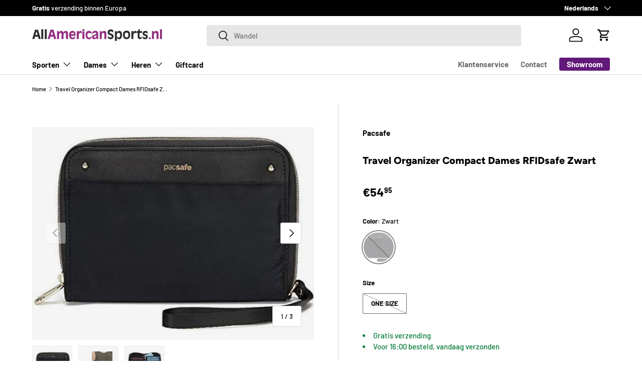

--- FILE ---
content_type: text/javascript; charset=utf-8
request_url: https://allamericansports.nl/products/travel-organizer-compact-dames-rfidsafe-zwart.js
body_size: 839
content:
{"id":8714985636166,"title":"Travel Organizer Compact Dames RFIDsafe Zwart","handle":"travel-organizer-compact-dames-rfidsafe-zwart","description":"\u003cp\u003eDiefstalbestendige organiser en portemonnee in één. Met handriem en RFIDsafe bescherming tegen het uitlezen van gegevens.\u003c\/p\u003e\n\n\u003cp\u003eKenmerken:\u003cbr\u003e\n- Gemaakt voor dames die graag reizen.\u003cbr\u003e\n- De RFIDsafe Compact Travel Organizer Women van Pacsafe houdt uw geld, kaarten, paspoort en meer georganiseerd\u003cbr\u003e\n- Uitgerust met verschillende kaartsleuven, een notitiegleuf met rits, een paspoorthouder van gaas, een instapkaarthouder, een pennenhouder\u003cbr\u003e\n- Met de RFIDsafe anti-diefstal bescherming die radiostralen blokkeert en zo voorkomt dat criminelen uw gegevens kunnen lezen\u003c\/p\u003e","published_at":"2023-12-11T07:27:26+01:00","created_at":"2023-12-11T07:27:26+01:00","vendor":"Pacsafe","type":"Tas","tags":["Dames","Dames Accessoires","Outdoor \/ Hiking","Outdoor accessoires"],"price":5495,"price_min":5495,"price_max":5495,"available":false,"price_varies":false,"compare_at_price":null,"compare_at_price_min":0,"compare_at_price_max":0,"compare_at_price_varies":false,"variants":[{"id":48895997247814,"title":"Zwart \/ One size","option1":"Zwart","option2":"One size","option3":null,"sku":"0688334057459","requires_shipping":true,"taxable":true,"featured_image":{"id":53412153753926,"product_id":8714985636166,"position":1,"created_at":"2023-12-11T07:27:29+01:00","updated_at":"2025-02-14T16:15:37+01:00","alt":null,"width":550,"height":382,"src":"https:\/\/cdn.shopify.com\/s\/files\/1\/0770\/1004\/3206\/files\/0688334057459_UXG7IFMXXP7CUTA3JKUD.jpg?v=1739546137","variant_ids":[48895997247814]},"available":false,"name":"Travel Organizer Compact Dames RFIDsafe Zwart - Zwart \/ One size","public_title":"Zwart \/ One size","options":["Zwart","One size"],"price":5495,"weight":250,"compare_at_price":null,"inventory_management":"shopify","barcode":"0688334057459","featured_media":{"alt":null,"id":46042294092102,"position":1,"preview_image":{"aspect_ratio":1.44,"height":382,"width":550,"src":"https:\/\/cdn.shopify.com\/s\/files\/1\/0770\/1004\/3206\/files\/0688334057459_UXG7IFMXXP7CUTA3JKUD.jpg?v=1739546137"}},"requires_selling_plan":false,"selling_plan_allocations":[]}],"images":["\/\/cdn.shopify.com\/s\/files\/1\/0770\/1004\/3206\/files\/0688334057459_UXG7IFMXXP7CUTA3JKUD.jpg?v=1739546137","\/\/cdn.shopify.com\/s\/files\/1\/0770\/1004\/3206\/files\/0688334057459_4N8FLOVZLZNHX3JUYMCF.jpg?v=1739546137","\/\/cdn.shopify.com\/s\/files\/1\/0770\/1004\/3206\/files\/0688334057459_R668H62P664OTPQ83276.jpg?v=1739546137"],"featured_image":"\/\/cdn.shopify.com\/s\/files\/1\/0770\/1004\/3206\/files\/0688334057459_UXG7IFMXXP7CUTA3JKUD.jpg?v=1739546137","options":[{"name":"Color","position":1,"values":["Zwart"]},{"name":"Size","position":2,"values":["One size"]}],"url":"\/products\/travel-organizer-compact-dames-rfidsafe-zwart","media":[{"alt":null,"id":46042294092102,"position":1,"preview_image":{"aspect_ratio":1.44,"height":382,"width":550,"src":"https:\/\/cdn.shopify.com\/s\/files\/1\/0770\/1004\/3206\/files\/0688334057459_UXG7IFMXXP7CUTA3JKUD.jpg?v=1739546137"},"aspect_ratio":1.44,"height":382,"media_type":"image","src":"https:\/\/cdn.shopify.com\/s\/files\/1\/0770\/1004\/3206\/files\/0688334057459_UXG7IFMXXP7CUTA3JKUD.jpg?v=1739546137","width":550},{"alt":null,"id":46042294223174,"position":2,"preview_image":{"aspect_ratio":1.386,"height":616,"width":854,"src":"https:\/\/cdn.shopify.com\/s\/files\/1\/0770\/1004\/3206\/files\/0688334057459_4N8FLOVZLZNHX3JUYMCF.jpg?v=1739546137"},"aspect_ratio":1.386,"height":616,"media_type":"image","src":"https:\/\/cdn.shopify.com\/s\/files\/1\/0770\/1004\/3206\/files\/0688334057459_4N8FLOVZLZNHX3JUYMCF.jpg?v=1739546137","width":854},{"alt":null,"id":46042294583622,"position":3,"preview_image":{"aspect_ratio":1.386,"height":616,"width":854,"src":"https:\/\/cdn.shopify.com\/s\/files\/1\/0770\/1004\/3206\/files\/0688334057459_R668H62P664OTPQ83276.jpg?v=1739546137"},"aspect_ratio":1.386,"height":616,"media_type":"image","src":"https:\/\/cdn.shopify.com\/s\/files\/1\/0770\/1004\/3206\/files\/0688334057459_R668H62P664OTPQ83276.jpg?v=1739546137","width":854}],"requires_selling_plan":false,"selling_plan_groups":[]}